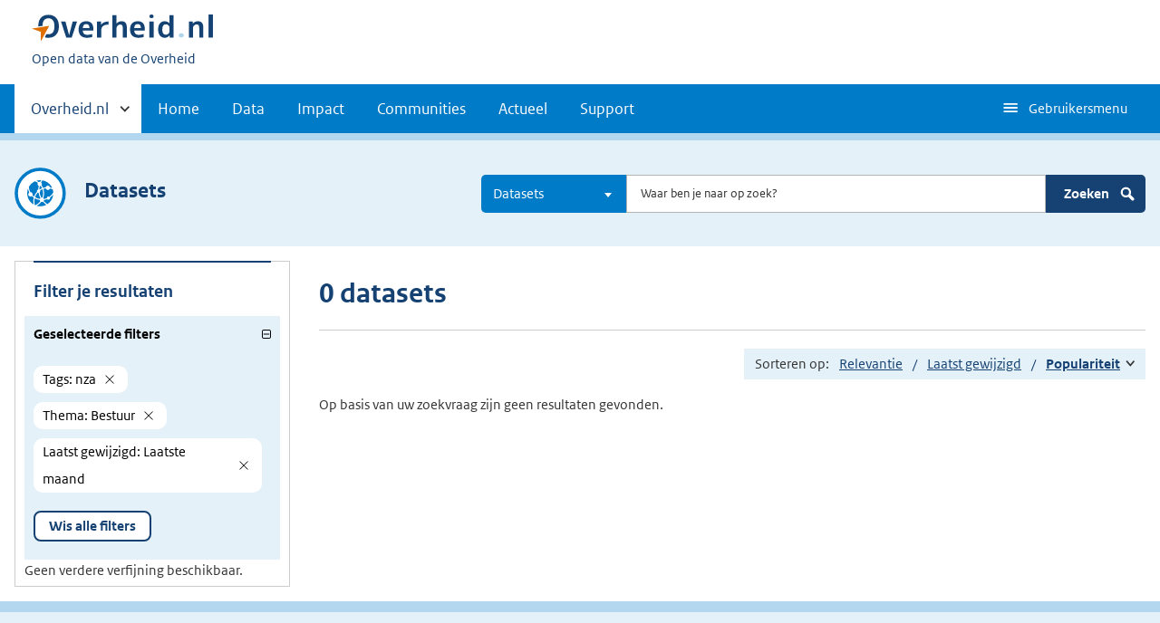

--- FILE ---
content_type: text/html; charset=UTF-8
request_url: https://data.overheid.nl/datasets?facet_keyword%5B2%5D=nza&facet_theme%5B0%5D=http%3A//standaarden.overheid.nl/owms/terms/Bestuur&facet_recent%5B0%5D=NOW-1MONTH%20TO%20NOW%2B1DAY&sort=popularity%20desc
body_size: 5861
content:


<!DOCTYPE html>
<html lang="nl" dir="ltr" prefix="og: https://ogp.me/ns#">
  <head>
    <meta charset="utf-8" />
<link rel="canonical" href="/datasets" />
<script type="text/javascript" nonce="2e182882d2ed61632a838072bd512ef43a10f03b57a187e4943aa3596acfc6de">window.dataLayer = window.dataLayer || [];window.dataLayer.push({"site_name":"DONL","site_env":"production","page_title":"Zoeken","page_type":"search","page_language":"nl","user_type":"anonymous","search_term":"","search_page":1,"search_results":0,"search_filters":{"Tags":"nza","Thema":"Bestuur","Laatst gewijzigd":"Laatste maand"}});</script>
<link rel="canonical" href="https://data.overheid.nl/datasets" />
<link rel="image_src" href="/themes/custom/koop_overheid/data-overheid-logo.png" />
<meta property="og:type" content="Web page" />
<meta property="og:url" content="https://data.overheid.nl/datasets" />
<meta property="og:title" content="Zoeken" />
<meta property="og:image" content="https://data.overheid.nl/themes/custom/koop_overheid/data-overheid-logo.png" />
<meta property="article:author" content="UBR|KOOP: het Kennis- en Exploitatiecentrum voor Officiële Overheidspublicaties" />
<meta name="MobileOptimized" content="width" />
<meta name="HandheldFriendly" content="true" />
<meta name="viewport" content="width=device-width, initial-scale=1.0" />
<link rel="icon" href="/themes/custom/koop_overheid/favicon.ico" type="image/vnd.microsoft.icon" />

    <title>Zoeken | Data overheid</title>
    <link rel="stylesheet" media="all" href="/sites/default/files/css/css_yROIgBus4ka0tor2IJ61b0sS-2cx4cDycdP-CQtYz04.css?delta=0&amp;language=nl&amp;theme=koop_overheid&amp;include=eJxVy0EKwCAMBdELiR6pxPpRUZNgtNDbt7vS7fCmieghF2ZBTeGUocLgBY419iqrAM21H8pdInWnNClP0mIhza3U_Vf8Zt3vbwXJ2W0LI0QyPJO8K88" />
<link rel="stylesheet" media="all" href="/sites/default/files/css/css_N2kaYP44YwxCDhUxq7nwiOXa9c5RGw9K_jRobjKBu2w.css?delta=1&amp;language=nl&amp;theme=koop_overheid&amp;include=eJxVy0EKwCAMBdELiR6pxPpRUZNgtNDbt7vS7fCmieghF2ZBTeGUocLgBY419iqrAM21H8pdInWnNClP0mIhza3U_Vf8Zt3vbwXJ2W0LI0QyPJO8K88" />

    
  </head>
  <body class="path-datasets route-donl-searchsearchdataset" id="body">
    <script type="text/javascript" data-source="piwik-pro" nonce="2e182882d2ed61632a838072bd512ef43a10f03b57a187e4943aa3596acfc6de">(function(window, document, dataLayerName, id) {window[dataLayerName]=window[dataLayerName]||[],window[dataLayerName].push({start:(new Date).getTime(),event:"stg.start"});var scripts=document.getElementsByTagName('script')[0],tags=document.createElement('script'); function stgCreateCookie(a,b,c){var d="";if(c){var e=new Date;e.setTime(e.getTime()+24*c*60*60*1e3),d="; expires="+e.toUTCString()}document.cookie=a+"="+b+d+"; path=/; Secure"} var isStgDebug=(window.location.href.match("stg_debug")||document.cookie.match("stg_debug"))&&!window.location.href.match("stg_disable_debug");stgCreateCookie("stg_debug",isStgDebug?1:"",isStgDebug?14:-1); var qP=[];dataLayerName!=="dataLayer"&&qP.push("data_layer_name="+dataLayerName),qP.push("use_secure_cookies"),isStgDebug&&qP.push("stg_debug");var qPString=qP.length>0?("?"+qP.join("&")):""; tags.async=!0,tags.src="https://koop.piwik.pro/containers/"+id+".js"+qPString,scripts.parentNode.insertBefore(tags,scripts); !function(a,n,i){a[n]=a[n]||{};for(var c=0;c<i.length;c++)!function(i){a[n][i]=a[n][i]||{},a[n][i].api=a[n][i].api||function(){var a=[].slice.call(arguments,0);"string"==typeof a[0]&&window[dataLayerName].push({event:n+"."+i+":"+a[0],parameters:[].slice.call(arguments,1)})}}(i[c])}(window,"ppms",["tm","cm"]);})(window, document, 'dataLayer', 'd878bc05-70e8-4720-a8e5-e6bbe995b44e');</script>
      <div class="dialog-off-canvas-main-canvas" data-off-canvas-main-canvas>
    
    <header class="header">
    <div class="header__start">
      <div class="container">
        <ul class="skiplinks">
          <li><a href="#content">Direct naar content</a></li>
        </ul>
        <div class="logo ">
                        <div>
      <a href="/" title="Home" rel="home" class="site-branding__logo">
    <img src="/themes/custom/koop_overheid/logo.svg" alt="Logo Overheid.nl, ga naar de startpagina"/>
  </a>

  </div>

              <div>
    
<p class="logo__you-are-here">
  
            <span>Open data van de Overheid</span>
      
</p>

  </div>

                  </div>
        
        <button type="button"
                class="hidden-desktop button button--icon-hamburger button--mobile-nav"
                data-handler="toggle-nav" aria-controls="nav"
                aria-expanded="false">Menu</button>
      </div>
    </div>
    <nav class="header__nav header__nav--closed" id="nav">
      <h2 class="primary-nav-h2">Primaire navigatie</h2>
      <div class="container">
          <div>
    
        
              <ul class="list list--unstyled">
                      <li class="hidden-mobile">
                    <a href="#other-sites" data-handler='toggle-other-sites' data-decorator='init-toggle-other-sites'>            <span class="visually-hidden">Andere sites binnen </span> Overheid.nl
          </a>
        </li>
                                        <li>
          <a href="/" title="Homepage van data.overheid.nl" data-drupal-link-system-path="&lt;front&gt;">Home</a>
                  </li>
                                        <li>
          <a href="/data" title="Landingspagina met links naar alle data en data services" data-drupal-link-system-path="node/4776">Data</a>
                  </li>
                                        <li>
          <a href="/impact" data-drupal-link-system-path="node/4833">Impact</a>
                  </li>
                                        <li>
          <a href="/datacommunities" data-drupal-link-system-path="node/4834">Communities</a>
                  </li>
                                        <li>
          <a href="/actueel" data-drupal-link-system-path="actueel">Actueel</a>
                  </li>
                                        <li>
          <a href="/ondersteuning-donl" data-drupal-link-system-path="node/4832">Support</a>
                  </li>
              </ul>
  


  

  </div>

        <button type="button"
            class="hidden-mobile button button--icon-hamburger-white button--secondary-nav"
            aria-controls="secondary-nav" aria-expanded="false">Gebruikersmenu</button>
        <div id="secondary-nav" class="secondary__nav--closed">
            <div>
    <nav role="navigation" aria-labelledby="block-gebruikersmenu-menu" id="block-gebruikersmenu">
      
  <h2 id="block-gebruikersmenu-menu">Gebruikersmenu</h2>
  

        <div class="profile" data-decorator="init-profile-toggle">
  <a href="/dataset/dataset-publiceren" data-drupal-link-system-path="dataset/dataset-publiceren">Dataset aanmelden</a>
    <p data-toggler><span class="user-icon"></span></p>
    <div class="profile__options" data-toggled id="profile-options-1">
        <h3 class="visually-hidden">Opties:</h3>
        <ul class="list list--unstyled profile__option-list">
                            <li>
                    <a href="/gebruiker/login" data-drupal-link-system-path="gebruiker/login">Inloggen</a>
                </li>
                    </ul>
    </div>
</div>

  </nav>
<div class="language-switcher-language-url" id="block-taalkeuzeinterfacetekst" role="navigation">
  
      <h2>Taalkeuze</h2>
    
      <div class="profile" data-decorator="init-profile-toggle">
  <p data-toggler><span class="languageswitch-icon"></span></p>
  <div class="profile__options" data-toggled id="profile-options-2">
    <h3 class="visually-hidden">Opties:</h3>
    <ul class="list list--unstyled profile__option-list"><li hreflang="en" data-drupal-link-query="{&quot;facet_keyword&quot;:{&quot;2&quot;:&quot;nza&quot;},&quot;facet_recent&quot;:[&quot;NOW-1MONTH TO NOW+1DAY&quot;],&quot;facet_theme&quot;:[&quot;http:\/\/standaarden.overheid.nl\/owms\/terms\/Bestuur&quot;],&quot;sort&quot;:&quot;popularity desc&quot;}" data-drupal-link-system-path="datasets"><a href="/en/datasets?facet_keyword%5B2%5D=nza&amp;facet_recent%5B0%5D=NOW-1MONTH%20TO%20NOW%2B1DAY&amp;facet_theme%5B0%5D=http%3A//standaarden.overheid.nl/owms/terms/Bestuur&amp;sort=popularity%20desc" class="language-link" hreflang="en" data-drupal-link-query="{&quot;facet_keyword&quot;:{&quot;2&quot;:&quot;nza&quot;},&quot;facet_recent&quot;:[&quot;NOW-1MONTH TO NOW+1DAY&quot;],&quot;facet_theme&quot;:[&quot;http:\/\/standaarden.overheid.nl\/owms\/terms\/Bestuur&quot;],&quot;sort&quot;:&quot;popularity desc&quot;}" data-drupal-link-system-path="datasets">English</a></li><li hreflang="nl" data-drupal-link-query="{&quot;facet_keyword&quot;:{&quot;2&quot;:&quot;nza&quot;},&quot;facet_recent&quot;:[&quot;NOW-1MONTH TO NOW+1DAY&quot;],&quot;facet_theme&quot;:[&quot;http:\/\/standaarden.overheid.nl\/owms\/terms\/Bestuur&quot;],&quot;sort&quot;:&quot;popularity desc&quot;}" data-drupal-link-system-path="datasets" class="is-active" aria-current="page"><a href="/datasets?facet_keyword%5B2%5D=nza&amp;facet_recent%5B0%5D=NOW-1MONTH%20TO%20NOW%2B1DAY&amp;facet_theme%5B0%5D=http%3A//standaarden.overheid.nl/owms/terms/Bestuur&amp;sort=popularity%20desc" class="language-link is-active" hreflang="nl" data-drupal-link-query="{&quot;facet_keyword&quot;:{&quot;2&quot;:&quot;nza&quot;},&quot;facet_recent&quot;:[&quot;NOW-1MONTH TO NOW+1DAY&quot;],&quot;facet_theme&quot;:[&quot;http:\/\/standaarden.overheid.nl\/owms\/terms\/Bestuur&quot;],&quot;sort&quot;:&quot;popularity desc&quot;}" data-drupal-link-system-path="datasets" aria-current="page">Nederlands</a></li></ul>  </div>
</div>

  </div>

  </div>

        </div>
        <a href="#other-sites" class="hidden-desktop"
           data-handler="toggle-other-sites"
           data-decorator="init-toggle-other-sites">
          <span class="visually-hidden">Andere sites binnen </span>Overheid.nl
        </a>
      </div>
    </nav>
  </header>

  <div class="header__more" id="other-sites">
                              <div class="container paragraph">
      <div class="columns columns--fixed paragraph paragraph--type--linklist-blocks paragraph--view-mode--default">
                                <div class="paragraph paragraph--type--linklist-block paragraph--view-mode--default">
        <div class="content">
      <div class="title">
                            <h2>Berichten over uw Buurt</h2>
      
      </div>
              
            <div><p>Zoals vergunningen, bouwplannen en lokale regelgeving</p>
</div>
            <ul class="list list--linked">
              <li><a href="https://www.overheid.nl/berichten-over-uw-buurt/rondom-uw-woonadres">Rondom uw woonadres</a></li>
              <li><a href="https://www.overheid.nl/berichten-over-uw-buurt">Rondom een zelfgekozen adres</a></li>
          </ul>
  
          </div>
  </div>

            <div class="paragraph paragraph--type--linklist-block paragraph--view-mode--default">
        <div class="content">
      <div class="title">
                            <h2>Dienstverlening</h2>
      
      </div>
              
            <div><p>Zoals belastingen, uitkeringen en subsidies.</p>
</div>
            <ul class="list list--linked">
              <li><a href="https://www.overheid.nl/dienstverlening">Naar dienstverlening</a></li>
          </ul>
  
          </div>
  </div>

            <div class="paragraph paragraph--type--linklist-block paragraph--view-mode--default">
        <div class="content">
      <div class="title">
                            <h2>Beleid &amp; regelgeving</h2>
      
      </div>
              
            <div><p>Officiële publicaties van de overheid.</p>
</div>
            <ul class="list list--linked">
              <li><a href="https://www.overheid.nl/beleid-en-regelgeving">Naar beleid &amp; regelgeving</a></li>
          </ul>
  
          </div>
  </div>

            <div class="paragraph paragraph--type--linklist-block paragraph--view-mode--default">
        <div class="content">
      <div class="title">
                            <h2>Contactgegevens overheden</h2>
      
      </div>
              
            <div><p>Adressen en contactpersonen van overheidsorganisaties.</p>
</div>
            <ul class="list list--linked">
              <li><a href="https://organisaties.overheid.nl/">Naar overheidsorganisaties</a></li>
          </ul>
  
          </div>
  </div>

      
              </div>
    </div>

      
  


  </div>

    <div class="container columns">
    <div class="tabs tabs--justified">
    
    </div>
  </div>

<div id="site-content">
    <div>
    <div id="block-donlsearchgeneralblock">
  
    
      <div class="search-block content-characteristics content-characteristics-dataset">
  <div class="wrapper content-characteristics-background">
    <div class="container">
      <div class="search-row active-icon">
                  <div class="content-item-title">
            <span class="content-characteristics-icon"></span>
            <h2 class="type-title">Datasets</h2>
          </div>
                <form class="donl-search-form donl-suggester-form" data-drupal-selector="donl-search-form" action="/datasets?facet_keyword%5B2%5D=nza&amp;facet_theme%5B0%5D=http%3A//standaarden.overheid.nl/owms/terms/Bestuur&amp;facet_recent%5B0%5D=NOW-1MONTH%20TO%20NOW%2B1DAY&amp;sort=popularity%20desc" method="post" id="donl-search-form" accept-charset="UTF-8">
  <a name="search" class="search-skip-link" data-drupal-selector="edit-anchor"></a>
<div class="searchbar js-form-wrapper form-wrapper" data-drupal-selector="edit-searchbar" id="edit-searchbar">

  <div class="form__element js-form-item form-item js-form-type-select form-item-type-select js-form-item-type-select">

      
  
        
  
  
  
  <select class="select2 form-select" data-minimum-results-for-search="-1" aria-label="Kies resultaatsoort" data-drupal-selector="edit-type-select" id="edit-type-select" name="type_select" data-default-value="dataset">
            <option value="">Alles</option>
                <option value="community">Communities</option>
                <option value="dataset" selected="selected">Datasets</option>
                <option value="datarequest">Dataverzoeken</option>
                <option value="dataservice">Dataservices</option>
                <option value="group">Groepen</option>
                <option value="news">Nieuwsberichten</option>
                <option value="organization">Organisaties</option>
                <option value="support">Support pagina's</option>
                <option value="application">Toepassingen</option>
      </select>


  
  
  
  </div>


  <div class="form__element js-form-item form-item js-form-type-textfield form-item-search js-form-item-search">

          <label for="edit-search" class="visually-hidden">Zoeken</label>

  
        
  
  
  
  <input autocomplete="off" class="suggester-input form-text input" data-drupal-selector="edit-search" type="text" id="edit-search" name="search" value="" size="60" maxlength="128" placeholder="Waar ben je naar op zoek?" />


  
  
  
  </div>
<div class="submit-wrapper js-form-wrapper form-wrapper" data-drupal-selector="edit-submit-wrapper" id="edit-submit-wrapper"><input class="button button--primary js-form-submit form-submit input" data-drupal-selector="edit-submit" type="submit" id="edit-submit" name="op" value="Zoeken" />
<img class="icon-search" src="/themes/custom/koop_overheid/images/icon-search.svg" alt="" data-drupal-selector="edit-icon" />
</div>
</div>
<div class="suggester-result-container js-form-wrapper form-wrapper" data-drupal-selector="edit-suggestions-full-form-wrapper" id="edit-suggestions-full-form-wrapper"></div>
<input autocomplete="off" data-drupal-selector="form-3vd6lixn7lxxtbqoxcg10ejmiinhuxlwnb9efpbzivc" type="hidden" name="form_build_id" value="form-3vD6lIXn7lXXTBqOxCg10EjmIinhuXlwNB9efPBZIvc" class="input" />
<input data-drupal-selector="edit-donl-search-form" type="hidden" name="form_id" value="donl_search_form" class="input" />

</form>

      </div>
    </div>
  </div>
</div>

  </div>

  </div>


<div id="content"></div>
  <div class="row container">
      <div>
    <div data-drupal-messages-fallback class="hidden"></div><div id="block-koop-overheid-mainpagecontent">
  
    
      <div class="search-page">
  <div class="columns columns--sidebar-left">
    <div class="results">
      

              <h1 class="search-header">0 datasets</h1>
      
      
      
      <div class="sort">
  Sorteren op:
  <ul class="sort__options">
                  <li title="Oplopend"><a href="/datasets?facet_keyword%5B2%5D=nza&amp;facet_theme%5B0%5D=http%3A//standaarden.overheid.nl/owms/terms/Bestuur&amp;facet_recent%5B0%5D=NOW-1MONTH%20TO%20NOW%2B1DAY&amp;sort=score%20desc%2C%20sys_modified%20desc" rel="nofollow">Relevantie</a></li>
                        <li title="Oplopend"><a href="/datasets?facet_keyword%5B2%5D=nza&amp;facet_theme%5B0%5D=http%3A//standaarden.overheid.nl/owms/terms/Bestuur&amp;facet_recent%5B0%5D=NOW-1MONTH%20TO%20NOW%2B1DAY&amp;sort=sys_modified%20desc" rel="nofollow">Laatst gewijzigd</a></li>
                        <li title="Oplopend"><a href="/datasets?facet_keyword%5B2%5D=nza&amp;facet_theme%5B0%5D=http%3A//standaarden.overheid.nl/owms/terms/Bestuur&amp;facet_recent%5B0%5D=NOW-1MONTH%20TO%20NOW%2B1DAY&amp;sort=popularity%20asc" class="sort--ascending" rel="nofollow">Populariteit<span class="visually-hidden">Gesorteerd aflopend</span></a></li>
            </ul>
</div>

      <div class="result--list">
                  <p>Op basis van uw zoekvraag zijn geen resultaten gevonden.</p>
              </div>
      
    </div>
    <div class="facets-wrapper">
      
          <div id="facets">
    <div class="facet-header">
      <h2 class="facet-title">Filter je resultaten</h2>
      <button class="facet-toggle" title="Omschakelen"><span class="icon-plus-shape"></span></button>
    </div>
    <div class="facet-list">
              <div class="facet--group facet--group--active-facets active">
          <button class="facet--label" aria-pressed="true">Geselecteerde filters</button>
          <div class="facet--content">
            <div class="facet-wrapper">
                              <a href="/datasets?facet_theme%5B0%5D=http%3A//standaarden.overheid.nl/owms/terms/Bestuur&amp;facet_recent%5B0%5D=NOW-1MONTH%20TO%20NOW%2B1DAY&amp;sort=popularity%20desc" class="facet-remove"><em class="placeholder">Tags</em>: nza</a>
                              <a href="/datasets?facet_keyword%5B2%5D=nza&amp;facet_recent%5B0%5D=NOW-1MONTH%20TO%20NOW%2B1DAY&amp;sort=popularity%20desc" class="facet-remove"><em class="placeholder">Thema</em>: Bestuur</a>
                              <a href="/datasets?facet_keyword%5B2%5D=nza&amp;facet_theme%5B0%5D=http%3A//standaarden.overheid.nl/owms/terms/Bestuur&amp;sort=popularity%20desc" class="facet-remove"><em class="placeholder">Laatst gewijzigd</em>: Laatste maand</a>
                          </div>
            <a href="/datasets" class="button button--reset">Wis alle filters</a>
          </div>
        </div>
      
      
              Geen verdere verfijning beschikbaar.
          </div>
  </div>

    </div>
  </div>
</div>

  </div>

  </div>

  </div>
</div>
    <div class="footer row--footer" role="contentinfo">
      <div>
                          <div class="container paragraph">
      <div class="columns columns--fixed paragraph paragraph--type--linklist-blocks paragraph--view-mode--default">
                                <div class="paragraph paragraph--type--linklist-block paragraph--view-mode--default">
        <div class="content">
      <div class="title">
                
      </div>
                    <ul class="list list--linked">
              <li><a href="/ondersteuning/algemeen/over-dataoverheidnl">Over deze website</a></li>
              <li><a href="/ondersteuning/algemeen/contact">Contact</a></li>
          </ul>
  
          </div>
  </div>

            <div class="paragraph paragraph--type--linklist-block paragraph--view-mode--default">
        <div class="content">
      <div class="title">
                
      </div>
                    <ul class="list list--linked">
              <li><a href="https://data.overheid.nl/support">Support</a></li>
              <li><a href="/ondersteuning/algemeen/privacy-en-cookies">Privacy en cookies</a></li>
              <li><a href="/ondersteuning/algemeen/toegankelijkheid">Toegankelijkheid</a></li>
              <li><a href="/site-map">Sitemap</a></li>
          </ul>
  
          </div>
  </div>

            <div class="paragraph paragraph--type--linklist-block paragraph--view-mode--default">
        <div class="content">
      <div class="title">
                
      </div>
                    <ul class="list list--linked">
              <li><a href="https://data.overheid.nl/rss/actueel">RSS Feed</a></li>
              <li><a href="https://www.overheid.nl/">Overheid.nl</a></li>
              <li><a href="https://linkeddata.overheid.nl/front/portal/">Linked Data Overheid</a></li>
              <li><a href="https://puc.overheid.nl/">PUC Open Data</a></li>
          </ul>
  
          </div>
  </div>

            <div class="paragraph paragraph--type--linklist-block paragraph--view-mode--default">
        <div class="content">
      <div class="title">
                
      </div>
                    <ul class="list list--linked">
              <li><a href="https://mijn.overheid.nl/">MijnOverheid.nl</a></li>
              <li><a href="https://www.rijksoverheid.nl/">Rijksoverheid.nl</a></li>
              <li><a href="https://ondernemersplein.kvk.nl">Ondernemersplein</a></li>
              <li><a href="https://www.werkenbijdeoverheid.nl/">Werkenbijdeoverheid.nl</a></li>
          </ul>
  
          </div>
  </div>

      
              </div>
    </div>

      
  

  </div>

  </div>

  </div>

    
    <script type="application/json" data-drupal-selector="drupal-settings-json">{"path":{"baseUrl":"\/","pathPrefix":"","currentPath":"datasets","currentPathIsAdmin":false,"isFront":false,"currentLanguage":"nl","currentQuery":{"facet_keyword":{"2":"nza"},"facet_recent":["NOW-1MONTH TO NOW+1DAY"],"facet_theme":["http:\/\/standaarden.overheid.nl\/owms\/terms\/Bestuur"],"sort":"popularity desc"}},"pluralDelimiter":"\u0003","suppressDeprecationErrors":true,"ajaxPageState":{"libraries":"eJxtjlkOwyAMRC-EwpGQwS6gEBvZ0OX2pR9V2qp_T7NoBoVbMAJNxePJDv_r4QKJhn3aIULaW-XdvyHYEIVMrjLWVCHcEmQPuihNVeLx7dB9vGpuF-lBrqSFKvokRxdeYeJYY6syCtFvKDeJ0FyHtafQi3nU2aFtp7JN7nP1rRA6e9igYz01egJowmLI","theme":"koop_overheid","theme_token":null},"ajaxTrustedUrl":{"form_action_p_pvdeGsVG5zNF_XLGPTvYSKCf43t8qZYSwcfZl2uzM":true},"csp":{"nonce":"TNHWUn227Jb2jfk2jhNlzQ"},"donl_search":{"suggestor_url":"\/suggest\/"},"user":{"uid":0,"permissionsHash":"b3f0b852f29cca86cc8ab186f96b98eff4b60c286f0e5cc8d08893057e8e0f04"}}</script>
<script src="/core/assets/vendor/jquery/jquery.min.js?v=4.0.0-rc.1"></script>
<script src="/sites/default/files/js/js_0WWxnE51-AxEjUJRCr-UZHlG0bblQ-qd01OT7IQhSts.js?scope=footer&amp;delta=1&amp;language=nl&amp;theme=koop_overheid&amp;include=eJxty1sKgDAMRNENFbqkEJNYQ0sjaX0sX_0QFfw7zGXYaoEm6DRFfhz4f4cRSXp7ZxiQctGa4w1o3RyTBK2spAgbYYrop2hxl9q_RfZ-3UI2m8FW8UmUYyo2YDkA1rM_CA"></script>

  </body>
</html>


--- FILE ---
content_type: image/svg+xml
request_url: https://data.overheid.nl/themes/custom/koop_overheid/images/icon-minus.svg
body_size: 240
content:
<svg aria-hidden="true" focusable="false" role="img" width="16" height="16" xmlns="http://www.w3.org/2000/svg"><path d="M13.09 7.636v.728a.354.354 0 0 1-.101.261.354.354 0 0 1-.262.102H3.273a.354.354 0 0 1-.262-.102.354.354 0 0 1-.102-.261v-.728c0-.106.034-.193.102-.261a.354.354 0 0 1 .262-.102h9.454c.106 0 .193.034.262.102a.354.354 0 0 1 .102.261zm1.455 5.091V3.273c0-.5-.178-.928-.534-1.284a1.75 1.75 0 0 0-1.284-.534H3.273c-.5 0-.928.178-1.284.534a1.75 1.75 0 0 0-.534 1.284v9.454c0 .5.178.928.534 1.284a1.75 1.75 0 0 0 1.284.534h9.454c.5 0 .928-.178 1.284-.534a1.75 1.75 0 0 0 .534-1.284zM16 3.273v9.454c0 .902-.32 1.673-.96 2.313-.64.64-1.411.96-2.313.96H3.273C2.37 16 1.6 15.68.96 15.04A3.152 3.152 0 0 1 0 12.727V3.273C0 2.37.32 1.6.96.96 1.6.32 2.371 0 3.273 0h9.454c.902 0 1.673.32 2.313.96.64.64.96 1.411.96 2.313z"/></svg>

--- FILE ---
content_type: image/svg+xml
request_url: https://data.overheid.nl/themes/custom/koop_overheid/images/icon-close.svg
body_size: 90
content:
<svg aria-hidden="true" focusable="false" role="img" width="16" height="16" xmlns="http://www.w3.org/2000/svg">
  <path
    d="M14.924 1.447a.262.262 0 0 0-.37-.37L8 7.63 1.447 1.077a.26.26 0 0 0-.37 0 .26.26 0 0 0 0 .37L7.63 8l-6.553 6.553a.26.26 0 0 0 0 .37c.05.052.118.077.185.077s.134-.025.185-.077L8 8.37l6.553 6.553a.261.261 0 1 0 .371-.37L8.37 8l6.554-6.553z"
    stroke="#000"/>
</svg>
